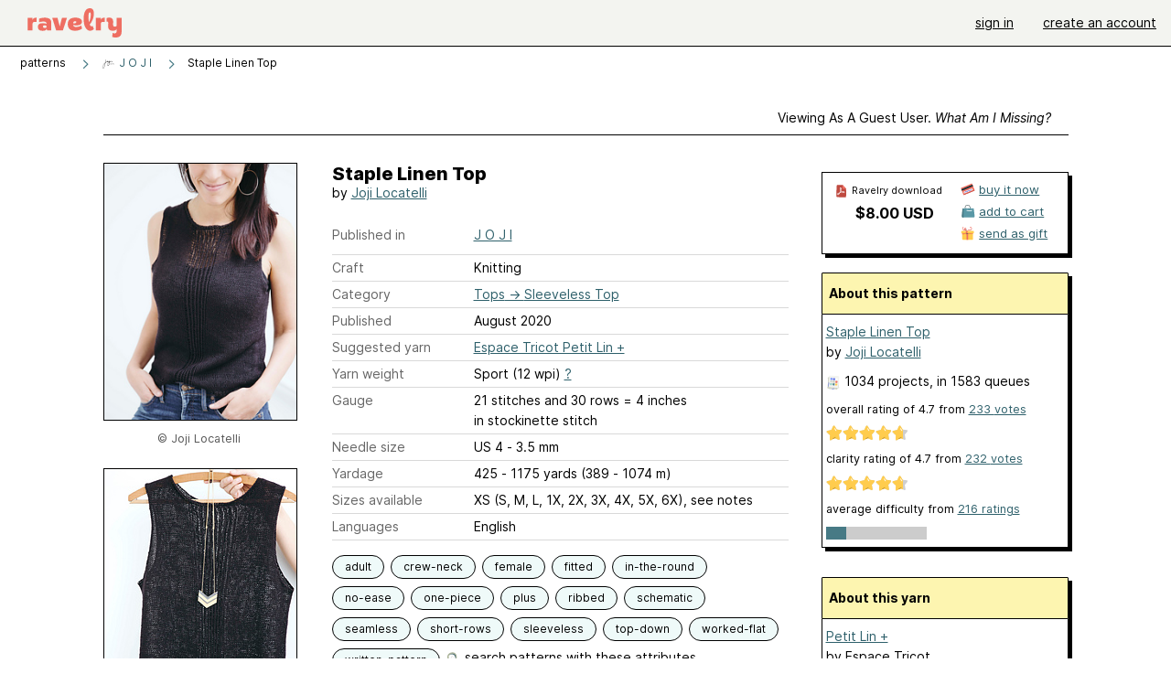

--- FILE ---
content_type: text/html; charset=utf-8
request_url: https://api.ravelry.com/patterns/library/staple-linen-top
body_size: 9871
content:
<!DOCTYPE html>
<html class="with_scroll_padding" data-large-font="0" lang="en" xml:lang="en" xmlns="http://www.w3.org/1999/xhtml">
<head>
<title>Ravelry: Staple Linen Top pattern by Joji Locatelli</title>
<meta content="text/html; charset=utf-8" http-equiv="Content-Type" />
<meta content="HYIR5rHjQKlJD3Y2lRmxZpBCFR9ROk/qGxtxfOP4JXE=" id="authenticity-token" name="authenticity-token" />
<meta content="origin-when-crossorigin" name="referrer" />
<meta content="noodp" name="robots" />
<meta content="&#x000A;This is the perfect basic top for those warm days when your body is calling for something airy and breezy that lets your skin breathe. It is a very basic shape, timeless, that can be dressed up or down." name="Description" />
<meta content="Ravelry" name="application-name" />
<meta content="Ravelry" name="apple-mobile-web-app-title" />
<link rel="manifest" href="/manifest.webmanifest?v=20231002">
<link href="https://style-cdn.ravelrycache.com/stylesheets/ravelry_legacy_v1_2_2511201357.css" rel="Stylesheet" type="text/css" />
<link href="https://style-cdn.ravelrycache.com/stylesheets/ravelry_components_v1_2_2511201817.css" rel="Stylesheet" type="text/css" />


<script src="https://style-cdn.ravelrycache.com/javascripts/base11_2406161035.js" type="text/javascript"></script>
<script src="https://style-cdn.ravelrycache.com/javascripts/ravelry_2512040932.js" type="text/javascript"></script>





<link rel="apple-touch-icon" sizes="57x57" href="/images/assets/favicons/apple-touch-icon-57x57.png?v=2">
<link rel="apple-touch-icon" sizes="60x60" href="/images/assets/favicons/apple-touch-icon-60x60.png?v=2">
<link rel="apple-touch-icon" sizes="72x72" href="/images/assets/favicons/apple-touch-icon-72x72.png?v=2">
<link rel="apple-touch-icon" sizes="76x76" href="/images/assets/favicons/apple-touch-icon-76x76.png?v=2">
<link rel="apple-touch-icon" sizes="114x114" href="/images/assets/favicons/apple-touch-icon-114x114.png?v=2">
<link rel="apple-touch-icon" sizes="120x120" href="/images/assets/favicons/apple-touch-icon-120x120.png?v=2">
<link rel="apple-touch-icon" sizes="144x144" href="/images/assets/favicons/apple-touch-icon-144x144.png?v=2">
<link rel="apple-touch-icon" sizes="152x152" href="/images/assets/favicons/apple-touch-icon-152x152.png?v=2">
<link rel="apple-touch-icon" sizes="180x180" href="/images/assets/favicons/apple-touch-icon-180x180.png?v=2">
<link rel="icon" type="image/png" href="/images/assets/favicons/android-chrome-192x192.png?v=2" sizes="192x192">
<link rel="icon" type="image/png" href="/images/assets/favicons/favicon-16x16.png?v=2" sizes="16x16">
<link rel="icon" type="image/png" href="/images/assets/favicons/favicon-32x32.png?v=2" sizes="32x32">
<link rel="icon" type="image/png" href="/images/assets/favicons/favicon-96x96.png?v=2" sizes="96x96">
<meta name="msapplication-TileImage" content="/images/assets/favicons/mstile-144x144.png?v=2">
<meta content="@ravelry" name="twitter:site">
<meta content="summary_large_image" name="twitter:card">
<meta content="Staple Linen Top pattern by Joji Locatelli" name="twitter:title">
<meta content="
This is the perfect basic top for those warm days when your body is calling for something airy and breezy that lets your skin breathe. It is a very basic shape, timeless, that can be dressed up or down.
" name="twitter:description">
<meta content="https://images4-a.ravelrycache.com/uploads/jojilocat/721736017/bWN7A6768_medium2.jpg" name="twitter:image:src">
<meta content="https://images4-a.ravelrycache.com/uploads/jojilocat/721736017/bWN7A6768_medium2.jpg" name="twitter:image">
<meta content="product" property="og:type">
<meta content="8.00" property="og:price:amount">
<meta content="USD" property="og:price:currency">
<meta content="Ravelry" property="og:site_name">
<meta content="Staple Linen Top pattern by Joji Locatelli" property="og:title">
<meta content="
This is the perfect basic top for those warm days when your body is calling for something airy and breezy that lets your skin breathe. It is a very basic shape, timeless, that can be dressed up or down.
" property="og:description">
<meta content="https://images4-f.ravelrycache.com/uploads/jojilocat/721736017/bWN7A6768_small2.jpg#webp" property="og:image">
<meta content="1691677442" property="og:updated_time">
<script type="application/ld+json">{"@context":"https://schema.org/","@type":"Product","name":"Staple Linen Top","image":["https://images4-f.ravelrycache.com/uploads/jojilocat/721736017/bWN7A6768_medium.jpg"],"description":"\nThis is the perfect basic top for those warm days when your body is calling for something airy and breezy that lets your skin breathe. It is a very basic shape, timeless, that can be dressed up or down.\n","sku":"JL-1057677","brand":{"@type":"Brand","name":"Joji Locatelli"},"offers":{"@type":"Offer","url":"https://www.ravelry.com/patterns/staple-linen-top","priceCurrency":"USD","price":"8.00","fileFormat":"application/pdf","itemCondition":"https://schema.org/NewCondition","availability":"https://schema.org/OnlineOnly","hasMerchantReturnPolicy":{"@type":"MerchantReturnPolicy","applicableCountry":"US","returnPolicyCategory":"https://schema.org/MerchantReturnNotPermitted"}},"aggregateRating":{"@type":"AggregateRating","ratingValue":4.665236051502146,"reviewCount":233}}</script>
<link rel="search" type="application/opensearchdescription+xml" title="Ravelry" href="http://www.ravelry.com/search.xml">
<script async defer data-domain="ravelry.com" src="https://plausible.io/js/plausible.js"></script>
</head>
<body class="patterns patterns_show show_action  with_responsive with_subnavigation with_subnavigation--all   wide_core_item_page normal with_frontend_v1_2 with_navigation_v2 with_typeface_default theme_automatic theme_merino theme_light_merino">
<div id="page">
<div data-autohide-nav-touch="1" data-autohide-nav="0" data-disable-auto-emoji="0" data-disable-facebook="0" data-disable-forums-menu="0" data-disable-magic-mentions="0" data-disable-quick-magic-links="0" data-flair-week="0" data-light-theme="merino" data-photos-add-to-tail="0" data-photos-auto-edit="0" data-stop-gifs="0" data-theme-disable-switching="0" data-theme="merino" id="user_preference_data" style="display: none"></div>
<div id="page_header">
<div class="navigation_v2" id="navigation_v2" role="navigation">
<span class="navigation_v2__pillarbox navigation_v2__pillarbox--first"></span>
<a class="navigation_v2__logo rsp_hidden" href="/">
<img alt="Ravelry Logo" class="navigation_v2__logo__secondary navigation_v2__logo__secondary--guest rsp_hidden" id="navigation_logo_secondary" src="https://style-cdn.ravelrycache.com/images/assets/logos/secondary.svg" style="display: none;" />
<img alt="Ravelry Logo" class="navigation_v2__logo__text" id="navigation_logo_text" src="https://style-cdn.ravelrycache.com/images/assets/logos/primary.svg" />
</a>
<a href="/" class="rsp_only navigation_v2__tab navigation_v2__tab--active">ravelry</a>
<a class="navigation_v2__tab registered_preview" href="#" style="display: none;">patterns</a>
<a class="navigation_v2__tab registered_preview" href="#" style="display: none;">yarns</a>
<a class="navigation_v2__tab registered_preview" href="#" style="display: none;">people</a>
<a class="navigation_v2__tab registered_preview" href="#" style="display: none;">groups</a>
<span class="navigation_v2__spacer navigation_v2__spacer--guestlogin"></span>
<a class="navigation_v2__tab registered_preview" href="#" style="display: none;">forums</a>
<a class="navigation_v2__tab registered_preview" href="#" style="display: none;">my notebook</a>
<a class="rsp_only navigation_v2__tab navigation_v2__tab--guestlogin" href="/" title="Ravelry">
<img alt="" src="https://style-cdn.ravelrycache.com/images/assets/logos/primary.svg" />
</a>
<div class="navigation_v2__tab navigation_v2__tab--guestlogin">
<a href="/account/login?return_to=/patterns/library/staple-linen-top">sign in</a>
</div>
<div class="navigation_v2__tab navigation_v2__tab--guestlogin">
<a href="/invitations">create an account</a>
</div>
<span class="rsp_only navigation_v2__spacer navigation_v2__spacer--guestlogin"></span>
<span class="navigation_v2__pillarbox navigation_v2__pillarbox--last"></span>
</div>
</div>
<div id="searchlight_window">
<div class="searchlight_dialog">
<div class="searchlight_dialog__search">
<form autocomplete="off" class="fancy_form searchlight_dialog__form" onsubmit="R.searchlight.search(); return false;">
<input autocomplete="off" class="searchlight_dialog__search_box" id="searchlight_dialog_input" placeholder="search by name: patterns, yarns, people..." type="text" />
<img alt="" aria-hidden="true" class="searchlight_dialog__progress icon_16 o-icon--loading_tiny_alternate o-icon o-icon--xs" id="searchlight_dialog_progress" src="https://style-cdn.ravelrycache.com/images/assets/icons/ui/tiny-loader.svg?v=34" style="display: none;" />
</form>
<div class="searchlight_dialog__results" id="searchlight_dialog_results"></div>
<div class="searchlight_dialog__advanced_links" id="searchlight_dialog_links">
<div style="padding-bottom: 1em;">
advanced search
</div>
<ul class="searchlight_dialog__advanced_links__list">
<li><a href="/patterns/search#query=" class="searchlight_dialog__advanced_links__link" id="searchlight_patterns_advanced">patterns</a></li>
<li><a href="/projects/search#query=" class="searchlight_dialog__advanced_links__link">projects</a></li>
<li><a href="/designers/search#query=" class="searchlight_dialog__advanced_links__link">designers</a></li>
<li><a href="/sources/search#query=" class="searchlight_dialog__advanced_links__link">sources</a></li>
</ul>
<ul class="searchlight_dialog__advanced_links__list">
<li><a href="/yarns/search#query=" class="searchlight_dialog__advanced_links__link">yarns</a></li>
<li><a href="/stash/search#query=" class="searchlight_dialog__advanced_links__link">stashes</a></li>
<li><a href="/shops/search#query=" class="searchlight_dialog__advanced_links__link">yarn shops</a></li>
<li><a href="/yarns/brands/search#query=" class="searchlight_dialog__advanced_links__link">brands</a></li>
<li><a href="/fiber/stash/search#query=" class="searchlight_dialog__advanced_links__link">fiber</a></li>
</ul>
<ul class="searchlight_dialog__advanced_links__list">
<li><a href="/people/search#query=" class="searchlight_dialog__advanced_links__link">people</a></li>
<li><a href="/groups/search#alive=yes&amp;query=" class="searchlight_dialog__advanced_links__link">groups</a></li>
<li><a href="/discuss/search#query=&amp;view=posts" class="searchlight_dialog__advanced_links__link">forum posts</a></li>
<li><a href="/discuss/search#query=&amp;view=topics" class="searchlight_dialog__advanced_links__link">topics</a></li>
<li><a href="/events/search#query=" class="searchlight_dialog__advanced_links__link">events</a></li>
</ul>
<div style="clear:both;" class="c_d"></div>

</div>
</div>
<div class="searchlight_dialog__recently_viewed" id="searchlight_dialog_recently_viewed"></div>
<div class="searchlight_dialog__saved_searches" id="searchlight_dialog_saved_searches"></div>
<div style="clear:both;" class="c_d"></div>
</div>

</div>
<div id="content" role="main">
<div id="main"></div>
<div class="page_title">
Staple Linen Top
<span class="page_title__subtitle">
by <a href="https://api.ravelry.com/designers/joji-locatelli">Joji Locatelli</a>
</span>
</div>
<div class="rsp_only" id="mobile_tool_buttons" style="display: none"></div>
<div class="heading patterns_heading rsp_hidden">
<h2 class="breadcrumbs  breadcrumbs--subnavigation"><span class="navigation_v2__pillarbox navigation_v2__pillarbox--first"></span><span class="breadcrumbs__crumbs"><span class="breadcrumbs__crumb"><strong><span class="r_link_to ">patterns</span></strong></span> <span class="breadcrumb_divider breadcrumbs__divider">></span> <span class="breadcrumbs__crumb"><span class="breadcrumbs__crumb__menu" data-menu-content-url="https://api.ravelry.com/patterns/library/staple-linen-top/navigation_sources"><a href="https://api.ravelry.com/patterns/sources/j-o-j-i"><img alt="" class="breadcrumbs__indicator subnavigation_only" src="https://images4-g.ravelrycache.com/uploads/jojilocat/786297904/OBJ_INTEL_BLACK_small2.png" /> J O J I</a><div class="breadcrumbs__menu " style="position: absolute; display: none;"><ul aria-haspopup="true" class="navigation_v2__menu"></ul></div></span></span> <span class="breadcrumb_divider breadcrumbs__divider">></span> <span class="breadcrumbs__crumb breadcrumbs__crumb--active">Staple Linen Top</span></span> <span class="breadcrumbs__tools"></span><span class="navigation_v2__pillarbox navigation_v2__pillarbox--last"></span></h2></div>
<div class="core_item_container editor tab_bar_container tab_bar_container--guest tab_bar_container--with_button_box tab_bar_container--with_hero">
<div class="tabs tabs--subnavigation tabs--tab_builder tab_bar_responsive tabs--subnavigation_overflowable tabs--with_page_type tabs--tabset_pattern tab_bar_responsive--with_counts tab_bar_responsive--with_border tab_bar_responsive--with_ellipsis_menu patterns_tabs" data-tabset-id="pattern" id="tabset"><div class="tabs__shim"></div><div class="tabs__sections tabs__sections--subnavigation"><ul class="rsp_hidden tabs__sections__page_type"><li><img alt="" aria-hidden="true" class="icon_16 o-icon--patterns o-icon o-icon--xs" src="https://style-cdn.ravelrycache.com/images/assets/icons/patterns.svg?v=34" /> Pattern</li></ul><ul class="rsp_hidden tabs__sections__default"><li class="tab_bar_container__guest_link"><span class="static_tab" id="guest_tab"><a href="#" onclick="R.patterns.previewRegisteredFeatures(); return false;">Viewing as a guest user. <span>What am I missing?</span><div class="c-navigation_indicator"><div class="c-navigation_indicator__snake"></div></div></a></span></li> <li aria-current="page" id="current"><span class="static_tab" id="show_tab"><a href="https://api.ravelry.com/patterns/library/staple-linen-top">details<div class="c-navigation_indicator"><div class="c-navigation_indicator__snake"></div></div></a></span></li> <li class="tab_bar_responsive__overflow"><span class="static_tab" id="yarns_tab"><a href="https://api.ravelry.com/patterns/library/staple-linen-top/yarns">yarn ideas<div class="c-navigation_indicator"><div class="c-navigation_indicator__snake"></div></div></a></span></li> <li><span class="static_tab" id="people_tab"><a href="https://api.ravelry.com/patterns/library/staple-linen-top/people">projects (1034)<div class="c-navigation_indicator"><div class="c-navigation_indicator__snake"></div></div></a></span></li> <li class="tab_bar_responsive__overflow--auto"><span class="static_tab" id="comments_tab"><a href="https://api.ravelry.com/patterns/library/staple-linen-top/comments">comments (29)<div class="c-navigation_indicator"><div class="c-navigation_indicator__snake"></div></div></a></span></li> <li class="tab_bar_responsive__overflow"><span class="static_tab" id="threads_tab"><a href="https://api.ravelry.com/patterns/library/staple-linen-top/threads">forum posts (228)<div class="c-navigation_indicator"><div class="c-navigation_indicator__snake"></div></div></a></span></li> <li class="tab_bar_responsive__overflow rsp_only"><span class="static_tab" id="editors_tab"><a href="https://api.ravelry.com/patterns/library/staple-linen-top/editors"> editing<div class="c-navigation_indicator"><div class="c-navigation_indicator__snake"></div></div></a></span></li> <li><span class="static_tab" id="ellipsis_tab"><a class="rsp_hidden" href="#" onclick="R.quicknav.open('https://api.ravelry.com/patterns/library/staple-linen-top/navigation_quicknav'); return false;" title="More..."><img alt="More options" class="icon_16 o-icon--more_menu_horizontal o-icon o-icon--xs" id="navigation_selector_1057677" src="https://style-cdn.ravelrycache.com/images/assets/icons/more-horizontal-on-light.svg?v=34" title="More options" /><div class="c-navigation_indicator"><div class="c-navigation_indicator__snake"></div></div></a></span></li></ul><a class="tabs__overflow_indicator subnavigation_only"><img alt="Expand" class="icon_16 o-icon--tabs_expand o-icon o-icon--xs" src="https://style-cdn.ravelrycache.com/images/assets/icons/arrow-double-chevron-right.svg?v=34" /></a><ul class="tabs__sections__priority rsp_hidden"><li aria-current="page" id="current"><span class="static_tab" id="show_tab"><a href="https://api.ravelry.com/patterns/library/staple-linen-top">details<div class="c-navigation_indicator"><div class="c-navigation_indicator__snake"></div></div></a></span></li></ul></div><div class="tabs__shim"></div><ul class="tabs__legacy"><li class="tab_bar_container__guest_link"><span class="static_tab" id="guest_tab"><a href="#" onclick="R.patterns.previewRegisteredFeatures(); return false;">Viewing as a guest user. <span>What am I missing?</span><div class="c-navigation_indicator"><div class="c-navigation_indicator__snake"></div></div></a></span></li> <li aria-current="page" id="current"><span class="static_tab" id="show_tab"><a href="https://api.ravelry.com/patterns/library/staple-linen-top">details<div class="c-navigation_indicator"><div class="c-navigation_indicator__snake"></div></div></a></span></li> <li class="tab_bar_responsive__overflow"><span class="static_tab" id="yarns_tab"><a href="https://api.ravelry.com/patterns/library/staple-linen-top/yarns">yarn ideas<div class="c-navigation_indicator"><div class="c-navigation_indicator__snake"></div></div></a></span></li> <li><span class="static_tab" id="people_tab"><a href="https://api.ravelry.com/patterns/library/staple-linen-top/people">projects (1034)<div class="c-navigation_indicator"><div class="c-navigation_indicator__snake"></div></div></a></span></li> <li class="tab_bar_responsive__overflow--auto"><span class="static_tab" id="comments_tab"><a href="https://api.ravelry.com/patterns/library/staple-linen-top/comments">comments (29)<div class="c-navigation_indicator"><div class="c-navigation_indicator__snake"></div></div></a></span></li> <li class="tab_bar_responsive__overflow"><span class="static_tab" id="threads_tab"><a href="https://api.ravelry.com/patterns/library/staple-linen-top/threads">forum posts (228)<div class="c-navigation_indicator"><div class="c-navigation_indicator__snake"></div></div></a></span></li> <li class="tab_bar_responsive__overflow rsp_only"><span class="static_tab" id="editors_tab"><a href="https://api.ravelry.com/patterns/library/staple-linen-top/editors"> editing<div class="c-navigation_indicator"><div class="c-navigation_indicator__snake"></div></div></a></span></li> <li><span class="static_tab" id="ellipsis_tab"><a class="rsp_hidden" href="#" onclick="R.quicknav.open('https://api.ravelry.com/patterns/library/staple-linen-top/navigation_quicknav'); return false;" title="More..."><img alt="More options" class="icon_16 o-icon--more_menu_horizontal o-icon o-icon--xs" id="navigation_selector_1057677" src="https://style-cdn.ravelrycache.com/images/assets/icons/more-horizontal-on-light.svg?v=34" title="More options" /><div class="c-navigation_indicator"><div class="c-navigation_indicator__snake"></div></div></a></span></li><li class="tab_bar_responsive__spacer rsp_only"></li><li class="tab_bar_responsive__show_more rsp_only"><span class="static_tab" id="responsive_more_tab"><a href="#">•••<div class="c-navigation_indicator"><div class="c-navigation_indicator__snake"></div></div></a></span></li></ul></div><div class="panels">
<div class="panel core_item_panel" id="show_panel">
<div class="photo_gallery_container" data-debug="none" id="pattern_gallery_container">
<div class="photo_gallery_hero rsp_only">
<div class="touch_gallery__item" id="slideshow_element">
<img class="lazy_srcset lazy_srcset--loading" data-lazy-srcset="https://images4-f.ravelrycache.com/uploads/jojilocat/721736017/bWN7A6768_small2.jpg 1x, https://images4-a.ravelrycache.com/uploads/jojilocat/721736017/bWN7A6768_medium2.jpg 2x" height="75.0vw" id="hero_photo_96418718" onclick="R.photos.responsiveFullscreen(this); return false;" src="https://images4-f.ravelrycache.com/uploads/jojilocat/721736017/bWN7A6768_thumbnail.jpg" />
</div>
</div>

<div class="photo_gallery resizable_photo_gallery resizable_photo_gallery--size_5">
<div class="photo_gallery__section photo_gallery__section--1 section">
<div class="photo_border framed_photo photo_gallery__border "><div class="photo_frame photo_gallery__frame real_photo"><div class="photo photo_gallery__photo full_height_photo zoomable_photo" id="photo_96418718"><picture><source media="(max-width: 487px)" srcset="[data-uri]" /><img alt="" class="height_lock " data-image-height="320" data-image-width="240" data-photo-id="96418718" height="false" src="https://images4-f.ravelrycache.com/uploads/jojilocat/721736017/bWN7A6768_small2.jpg" srcset="https://images4-f.ravelrycache.com/uploads/jojilocat/721736017/bWN7A6768_small2.jpg 1x, https://images4-f.ravelrycache.com/uploads/jojilocat/721736017/bWN7A6768_medium.jpg 2x" style="left: -6px;" width="240" /></picture></div></div></div>
<div class="copyright rsp_hidden">
&copy Joji Locatelli
</div>
</div>
<div class="photo_gallery__section photo_gallery__section--2 section">
<div class="photo_border framed_photo photo_gallery__border "><div class="photo_frame photo_gallery__frame real_photo"><div class="photo photo_gallery__photo zoomable_photo" id="photo_96418719"><picture><source media="(max-width: 487px)" srcset="[data-uri]" /><img alt="" class="height_lock " data-image-height="320" data-image-width="240" data-photo-id="96418719" height="320" src="https://images4-f.ravelrycache.com/uploads/jojilocat/721736030/bWN7A6776_small2.jpg" srcset="https://images4-f.ravelrycache.com/uploads/jojilocat/721736030/bWN7A6776_small2.jpg 1x, https://images4-f.ravelrycache.com/uploads/jojilocat/721736030/bWN7A6776_medium.jpg 2x" style="left: -6px;top: -46px;" width="240" /></picture></div></div></div>
<div class="copyright rsp_hidden">
&copy Joji Locatelli
</div>
</div>
<div class="photo_gallery__section photo_gallery__section--3 section">
<div class="photo_border framed_photo photo_gallery__border "><div class="photo_frame photo_gallery__frame real_photo"><div class="photo photo_gallery__photo zoomable_photo" id="photo_96418720"><picture><source media="(max-width: 487px)" srcset="[data-uri]" /><img alt="" class="" data-image-height="222" data-image-width="296" data-photo-id="96418720" height="222" src="https://images4-f.ravelrycache.com/uploads/jojilocat/721736019/bWN7A6736_small2.jpg" srcset="https://images4-f.ravelrycache.com/uploads/jojilocat/721736019/bWN7A6736_small2.jpg 1x, https://images4-f.ravelrycache.com/uploads/jojilocat/721736019/bWN7A6736_medium.jpg 2x" style="left: -43px;top: -6px;width: 296px; max-width: 296px;" width="296" /></picture></div></div></div>
<div class="copyright rsp_hidden">
&copy Joji Locatelli
</div>
</div>
<div class="photo_gallery__section photo_gallery__section--4 section">
<div class="photo_border framed_photo photo_gallery__border "><div class="photo_frame photo_gallery__frame real_photo"><div class="photo photo_gallery__photo zoomable_photo" id="photo_96418721"><picture><source media="(max-width: 487px)" srcset="[data-uri]" /><img alt="" class="" data-image-height="222" data-image-width="296" data-photo-id="96418721" height="222" src="https://images4-g.ravelrycache.com/uploads/jojilocat/721736018/bWN7A6765_small2.jpg" srcset="https://images4-g.ravelrycache.com/uploads/jojilocat/721736018/bWN7A6765_small2.jpg 1x, https://images4-g.ravelrycache.com/uploads/jojilocat/721736018/bWN7A6765_medium.jpg 2x" style="left: -43px;top: -6px;width: 296px; max-width: 296px;" width="296" /></picture></div></div></div>
<div class="copyright rsp_hidden">
&copy Joji Locatelli
</div>
</div>
<div class="photo_gallery__section photo_gallery__section--5 section">
<div class="photo_border framed_photo photo_gallery__border "><div class="photo_frame photo_gallery__frame real_photo"><div class="photo photo_gallery__photo zoomable_photo" id="photo_96418722"><picture><source media="(max-width: 487px)" srcset="[data-uri]" /><img alt="" class="height_lock " data-image-height="320" data-image-width="213" data-photo-id="96418722" height="320" src="https://images4-g.ravelrycache.com/uploads/jojilocat/721736025/bWN7A6769_small2.jpg" srcset="https://images4-g.ravelrycache.com/uploads/jojilocat/721736025/bWN7A6769_small2.jpg 1x, https://images4-g.ravelrycache.com/uploads/jojilocat/721736025/bWN7A6769_medium.jpg 2x" style="left: 0px;top: -53px;" width="213" /></picture></div></div></div>
<div class="copyright rsp_hidden">
&copy Joji Locatelli
</div>
</div>
<div class="photo_gallery__section photo_gallery__section--6 section">
<div class="photo_border framed_photo photo_gallery__border "><div class="photo_frame photo_gallery__frame real_photo"><div class="photo photo_gallery__photo zoomable_photo" id="photo_96418723"><picture><source media="(max-width: 487px)" srcset="[data-uri]" /><img alt="" class="" data-image-height="222" data-image-width="296" data-photo-id="96418723" height="222" src="https://images4-f.ravelrycache.com/uploads/jojilocat/721736023/bWN7A6741_small2.jpg" srcset="https://images4-f.ravelrycache.com/uploads/jojilocat/721736023/bWN7A6741_small2.jpg 1x, https://images4-f.ravelrycache.com/uploads/jojilocat/721736023/bWN7A6741_medium.jpg 2x" style="left: -43px;top: -6px;width: 296px; max-width: 296px;" width="296" /></picture></div></div></div>
<div class="copyright rsp_hidden">
&copy Joji Locatelli
</div>
</div>
<div style="clear:both;" class="c_d"></div>
<div class="buy_box_section rsp_hidden" style="text-align: center; margin-right: 21px; padding-top: 10px;">

</div>

</div>
</div>

<div class="show view_core_item view_core_item--legacy core_item_content">
<h2 class="rsp_hidden">
Staple Linen Top

</h2>
<div class="pattern_author core_item_content__attribution">
by <a href="https://api.ravelry.com/designers/joji-locatelli">Joji Locatelli</a>
</div>
<div class="fields core_item_inner core_item_content__fields">
<fieldset>
<div class="field core_item_content__field">
<label class="core_item_content__label">Published in</label>
<div class="value">
<div class="source" style="margin-bottom: .5em;">
<a href="https://api.ravelry.com/patterns/sources/j-o-j-i">J O J I</a>
</div>

</div>
</div>
<div class="field core_item_content__field">
<label class="core_item_content__label">Craft</label>
<div class="value">
Knitting
</div>
</div>
<div class="field core_item_content__field">
<label class="core_item_content__label">Category</label>
<div class="value">
<div class="category"><a href="/patterns/popular/sleeveless-top"><span>Tops</span> &rarr; <span>Sleeveless Top</span></a></div>
</div>
</div>
<div class="field core_item_content__field">
<label class="core_item_content__label">Published</label>
<div class="value">
August
2020
</div>
</div>
<div class="field core_item_content__field">
<label class="core_item_content__label">
Suggested yarn
</label>
<div class="value core_item_content__value"><a href="https://api.ravelry.com/yarns/library/espace-tricot-petit-lin-">Espace Tricot Petit Lin +</a></div>
</div>
<div class="field core_item_content__field" id="in_my_stash_uncached" style="display: none;"></div>
<div class="field core_item_content__field" id="queued_uncached" style="display: none;"></div>
<div class="field core_item_content__field">
<label class="core_item_content__label">
Yarn weight
</label>
<div class="value">
Sport (12 wpi)
<a href="#" onclick="R.utils.popup({title: 'Yarn weight help', height: 400, width: 780, url: '/help/yarn/weights?highlight=10'}); return false;"> ? </a>
</div>
</div>
<div class="field core_item_content__field">
<label class="core_item_content__label">Gauge</label>
<div class="value">
21 stitches and 30 rows = 4 inches<br class='rsp_hidden'/> in stockinette stitch
</div>
</div>
<div class="field core_item_content__field">
<label class="core_item_content__label">Needle size</label>
<div class="value">US 4  - 3.5 mm</div>
</div>
<div class="field core_item_content__field">
<label class="core_item_content__label">Yardage</label>
<div class="value">
425 - 1175 yards (389 - 1074 m)
</div>
</div>
<div class="field core_item_content__field">
<label class="core_item_content__label">Sizes available</label>
<div class="value">
XS (S, M, L, 1X, 2X, 3X, 4X, 5X, 6X), see notes
</div>
</div>
<div class="field core_item_content__field core_item_content__field--languages" id="language_field">
<label class="core_item_content__label">Languages</label>
<div class="value">
<span class="core_item_content__field__language">
English
</span>
</div>
</div>

<div class="core_item__tags">
<div class="value" style="margin-left: 0; margin-top: 16px;">
<ul class="tag_set">
<li class="tag">
<a href="/patterns/attributes/adult" title="18 years or over">adult</a>
</li>
<li class="tag">
<a href="/patterns/attributes/crew-neck" title="a round neckline that is close to the neck.">crew-neck</a>
</li>
<li class="tag">
<a href="/patterns/attributes/female" title="Usually used or worn by females">female</a>
</li>
<li class="collapsable_tag collapsed_tag tag">
<a href="/patterns/attributes/fitted" title="fits close to the body">fitted</a>
</li>
<li class="collapsable_tag collapsed_tag tag">
<a href="/patterns/attributes/in-the-round" title="Worked in a continuous around and around fashion. Can be flat (like a circular shawl started from the center) or tubular (like a sock or sleeve).">in-the-round</a>
</li>
<li class="collapsable_tag collapsed_tag tag">
<a href="/patterns/attributes/no-ease" title="measurements of  the garment are the same as corresponding body measurments">no-ease</a>
</li>
<li class="collapsable_tag collapsed_tag tag">
<a href="/patterns/attributes/one-piece" title="worked in one piece, either seamlessly or with seams.">one-piece</a>
</li>
<li class="collapsable_tag collapsed_tag tag">
<a href="/patterns/attributes/plus" title="contains instructions for size XL and larger">plus</a>
</li>
<li class="collapsable_tag collapsed_tag tag">
<a href="/patterns/attributes/ribbed" title="fabric creating a vertically ridged pattern">ribbed</a>
</li>
<li class="collapsable_tag collapsed_tag tag">
<a href="/patterns/attributes/schematic" title="includes a drawing, probably with measurements">schematic</a>
</li>
<li class="collapsable_tag collapsed_tag tag">
<a href="/patterns/attributes/seamless" title="not joined by or having seams">seamless</a>
</li>
<li class="collapsable_tag collapsed_tag tag">
<a href="/patterns/attributes/short-rows" title="A technique where partial rows are worked back and forth, adding a curve, bulge, or shaping to an otherwise flat piece.">short-rows</a>
</li>
<li class="collapsable_tag collapsed_tag tag">
<a href="/patterns/attributes/sleeveless" title="a garment that is without any sort of sleeve">sleeveless</a>
</li>
<li class="collapsable_tag collapsed_tag tag">
<a href="/patterns/attributes/top-down" title="worked from the top of the garment/accessory toward the bottom.">top-down</a>
</li>
<li class="collapsable_tag collapsed_tag tag">
<a href="/patterns/attributes/worked-flat" title="worked back-and-forth in rows.">worked-flat</a>
</li>
<li class="collapsable_tag collapsed_tag tag">
<a href="/patterns/attributes/written-pattern" title="uses words to describe the techniques involved">written-pattern</a>
</li>
<li class="more_tags rsp_only">
<a href="#" onclick="R.patterns.showAllTags(); return false;">13 more attributes...</a>
</li>
<li class="more_tags more_tags--collapse rsp_only" style="display: none;">
<a href="#" onclick="R.patterns.toggleTags(false); return false;">show less...</a>
</li>
<li style="background: transparent;">
<a class="with_img" href="#" id="similar_search_link" onclick="R.patterns.similarSearch(1057677); return false;" style="background-color: transparent; white-space: nowrap;"><img alt="Search" class="inline icon_16 o-icon--search_label o-icon o-icon--xs" height="16" src="https://style-cdn.ravelrycache.com/images/assets/icons/search-general.svg?v=34" style="border: none;" title="build a similar search" width="16" /> search patterns with these attributes</a>
</li>
</ul>
<div style="clear:both;" class="c_d"></div>
</div>
</div>
</fieldset>
</div>
<div id="prenotes" style="scroll-margin: 6rem;"></div>
<div class="downloadable core_item_content__text_block responsive_stack--1 rsp_hidden">
<!-- / buy box placeholder -->
</div>
<div class="downloadable core_item_content__text_block">
<span class="pattern_availability_long">This pattern is available</span>
 for <strong>$8.00 USD</strong>
<img alt="" aria-hidden="true" class="icon_16 o-icon--buy_now o-icon o-icon--xs" src="https://style-cdn.ravelrycache.com/images/assets/icons/credit-card.svg?v=34" />
<a href="#" onclick="R.shop.buyPattern(1057677); return false;">buy it now</a>

</div>
<div class="notes markdown core_item_content__text_block core_item_content__text_block--notes">

<p>This is the perfect basic top for those warm days when your body is calling for something airy and breezy that lets your skin breathe. It is a very basic shape, timeless, that can be dressed up or down.</p>

<p>I used a linen yarn that drapes beautifully, but it can also be worked in all kinds of materials: cotton, bamboo, hemp, silk, and even wool! This would make a really cool vest too.</p>

<p><strong>SIZES</strong> <br />XS (S, M, L, XL, 2X, 3X, 4X, 5X, 6X). <br />This is a close-fitting top, so an ease of zero or slightly-negative is recommended. Shown on a 36” bust in size M.</p>

<p><strong>FINISHED MEASUREMENTS</strong> <br />Bust circumference: 28 (32, 36, 40, 44, 48, 52, 56, 60, 68)“; 70 (80, 90, 100, 110, 120, 130, 140, 150, 170) cm. <br />Cross-back width at shoulders: 12¾ (14, 14¾, 16, 16¾, 17¾, 18¾, 19¾, 21, 22¾)”; 32 (35, 37, 40, 42, 44.5, 47, 49.5, 52.5, 57) cm. <br />Armhole Depth: 6¾ (7½, 8, 8½, 9, 9½, 10, 10½, 11, 11½)”;17 (19, 20, 21, 22.5, 24, 25, 26.5, 27.5, 28.5) cm. <br />Length from underarm to hem: 12” (30 cm).</p>

<p><strong>MATERIALS</strong> <br />Yarn: 2 (2, 3, 3, 3, 4, 4, 5, 5) skeins of Petit Linen + by Espace Tricot <span>100% linen - 100g / 250y (228m)</span> or approx. 425 (500, 550, 625, 675, 800, 925, 1050, 1175) yards <span>387 (456, 501, 570, 615, 730, 843, 957, 1071) m</span> of sport weight yarn. The sample was knit using colorway Quiet Revolution (black).</p>

<p>Needles: US 4 (3.5 mm) and US 2½ (3 mm) circular needles, at least 32” long. <br />Other notions: Stitch markers, stitch holders, tapestry needle.</p>

<p><strong>GAUGE</strong> <br />21 sts and 30 rows to 4” (10cm) in stockinette stitch on US 4 (3.5 mm) needles. <br />Linen yarns tend to grow vertically, so these directions will be written to knit to a shorter length accounting for a 15% growth after blocking. <br />Before you measure, please take the time to wash and block your swatch in the same manner that you will wash and block your top.</p>

</div>
</div>
<div class="sidebar core_item_sidebar core_item_sidebar--patterns">
<div class="registered_preview rsp_hidden" id="tool_buttons" style="display: none;">
<div id="button_box">
<a class="button favorites_button" href="#">
<img alt="" aria-hidden="true" class="icon_16 o-icon--favorites_add o-icon o-icon--xs" src="https://style-cdn.ravelrycache.com/images/assets/icons/favorites.svg?v=34" />
<span>save in favorites</span>
</a>
<a class="button queue_button" href="#">
<img alt="" aria-hidden="true" class="icon_16 o-icon--queue_add o-icon o-icon--xs" src="https://style-cdn.ravelrycache.com/images/assets/icons/queue.svg?v=34" />
<span>add to queue</span>
</a>
</div>
</div>
<div style="clear:both;" class="c_d"></div>
<div id="store">
<div class="download_plate giftable_download_plate rsp_hidden" id="pattern_buy_box">
<div class="download_plate__title_wrapper" style="position: relative;">
<div class="download_plate__title rsp_hidden">
<img alt="" aria-hidden="true" class="inline icon_16 o-icon--pdf o-icon o-icon--xs" src="https://style-cdn.ravelrycache.com/images/assets/icons/pdf.svg?v=34" />
Ravelry download
</div>
</div>
<strong class="price">
<a href="#" class="price_retail" onclick="R.shop.buyPattern(1057677); return false;">$8.00 USD</a>
</strong>
<div class="buy_options">
<a href="#" class="clicker clicker_container clicker_v2 clicker_v2--standard rsp_only action_sheet_trigger" onclick="R.controls.actionSheet('pattern_action_sheet'); return false;" role="button"><img alt="" aria-hidden="true" class="icon_16 o-icon--cart o-icon o-icon--xs" src="https://style-cdn.ravelrycache.com/images/assets/icons/cart.svg?v=34" /><span>Purchase</span></a>
<div class="option">
<img alt="" aria-hidden="true" class="inline icon_16 o-icon--buy_now o-icon o-icon--xs" src="https://style-cdn.ravelrycache.com/images/assets/icons/credit-card.svg?v=34" />
<a href="#" onclick="R.shop.buyPattern(1057677); return false;"><span class="rsp_hidden">buy it now</span><span class="rsp_only">buy now</span></a>
</div>
<div class="option cart_option">
<img alt="" aria-hidden="true" class="inline icon_16 o-icon--cart_add o-icon o-icon--xs" src="https://style-cdn.ravelrycache.com/images/assets/icons/cart.svg?v=34" />
<a href="#" onclick="R.shop.addToCart(630868); return false;" title="add to cart"><span class="rsp_hidden">add to cart</span></a>
</div>
<div class="option gift_option">
<img alt="" aria-hidden="true" class="inline icon_16 o-icon--gift_send o-icon o-icon--xs" src="https://style-cdn.ravelrycache.com/images/assets/icons/gift.svg?v=34" title="Send as gift" />
<a href="#" id="gift_pattern_link" onclick="R.shop.giftProduct(2541, 630868); return false;" title="send as gift"><span class="rsp_hidden">send as gift</span></a>
</div>
</div>
<div class="action_sheet_container rsp_only">
<div class="action_sheet action_sheet--links" id="pattern_action_sheet">
<a href="#" onclick="R.shop.buyPattern(1057677); return false;"><img alt="" aria-hidden="true" class="icon_16 o-icon--buy_now o-icon o-icon--xs" src="https://style-cdn.ravelrycache.com/images/assets/icons/credit-card.svg?v=34" /> Buy it now</a>
<a href="#" onclick="R.shop.addToCart(630868); return false;"><img alt="" aria-hidden="true" class="icon_16 o-icon--cart o-icon o-icon--xs" src="https://style-cdn.ravelrycache.com/images/assets/icons/cart.svg?v=34" /> Add to cart</a>
<a href="#" onclick="R.shop.giftProduct(2541, 630868); return false;"><img alt="" aria-hidden="true" class="icon_16 o-icon--gift_send o-icon o-icon--xs" src="https://style-cdn.ravelrycache.com/images/assets/icons/gift.svg?v=34" /> Send as gift</a>
<a class="action_sheet__cancel" href="#" onclick="true; return false;"><img alt="" aria-hidden="true" class="icon_16 o-icon--cancel o-icon o-icon--xs" src="https://style-cdn.ravelrycache.com/images/assets/icons/cancel.svg?v=34" /> Cancel</a>
</div>
</div>

</div>
</div>
<div class="rsp_hidden" id="pattern_source">
</div>
<div class="pattern_summary">
<div class="pattern_summary box box--sidebar box--notebook">
<div class="box_title box_title--sidebar">
About this pattern
</div>
<div class="box_contents box_contents--sidebar" data-pattern-id="1057677" id="pattern_summary_content">
<div class="pattern_name item">
<a href="https://api.ravelry.com/patterns/library/staple-linen-top" class="fn">Staple Linen Top</a>
</div>
<div class="pattern_author">by <a href="https://api.ravelry.com/designers/joji-locatelli">Joji Locatelli</a></div>
<div class="pattern_people summary_box_people">
<img alt="" aria-hidden="true" class="inline icon_16 o-icon--projects o-icon o-icon--xs" src="https://style-cdn.ravelrycache.com/images/assets/icons/projects.svg?v=34" />
<span class="r_link_to ">1034 projects</span>,
in 1583 queues

</div>
<div>
<div class="average" style="font-size: .9em; padding-bottom: .5em;">
overall rating
of
<span class="rating">4.7</span>
from
<a href="#" onclick="R.patterns.showStatistics(1057677); return false;"><span class='votes'>233 </span> votes</a>
</div>
<div class="inline_stars"><div class="rating-foreground inline_stars_rating" style="width:84px;" title="4.665236051502146 out of 5"></div></div>
<div class="average" style="font-size: .9em; padding-bottom: .5em;">
clarity rating
of
<span class="rating">4.7</span>
from
<a href="#" onclick="R.patterns.showStatistics(1057677); return false;"><span class='votes'>232 </span> votes</a>
</div>
<div class="inline_stars"><div class="rating-foreground inline_stars_rating" style="width:84px;" title="4.68 out of 5"></div></div>
<div class="average" style="font-size: .9em; padding-bottom: .5em;">
average difficulty from
<a href="#" onclick="R.patterns.showStatistics(1057677); return false;">216 ratings</a>
</div>
<ul class="rating bar_rating" id="pattern_1057677_difficulty">
<li class="filled"></li>
<li class="filled"></li>
<li></li>
<li></li>
<li></li>
<li></li>
<li></li>
<li></li>
<li></li>
<li></li>
</ul>
<div style="clear:both;" class="c_d"></div>
</div>
</div>
<div style="clear:both;" class="c_d"></div>
</div>
<div class="user_editable">
</div>
<div class="preview_content" id="preview_1057677_content" style="display:none;">
<img class="cover" src="https://images4-g.ravelrycache.com/uploads/jojilocat/786297904/OBJ_INTEL_BLACK_small2.png" />
</div>

</div>
<div class="yarn_summary">
<div class="yarn_summary_container">
<div class="yarn_summary box box--sidebar" id="yarn_155357_summary">
<div class="box_title box_title--sidebar">
About this yarn
</div>
<div class="box_contents box_contents--sidebar yarn_summary_content" data-yarn-id="155357" id="yarn_155357_content">
<div class="yarn_name item">
<a href="https://api.ravelry.com/yarns/library/espace-tricot-petit-lin-" class="fn">Petit Lin +</a>
</div>
<div class="yarn_company">
by <span class="r_link_to ">Espace Tricot</span>
</div>
<div class="fiber_and_weight">
Sport
</div>
<div class="fibers">
100% Linen / Flax
</div>
<div class="yardage">
250 yards
 / 
100
grams
</div>
<div class="pattern_people summary_box_people">
<p style="line-height: 1.5em;">
<img alt="" aria-hidden="true" class="inline icon_16 o-icon--projects o-icon o-icon--xs" src="https://style-cdn.ravelrycache.com/images/assets/icons/projects.svg?v=34" />
<span class="r_link_to ">269 projects</span>
</p>
<p style="line-height: 1.5em;">
<img alt="" aria-hidden="true" class="inline icon_16 o-icon--stash o-icon o-icon--xs" src="https://style-cdn.ravelrycache.com/images/assets/icons/stash.svg?v=34" />
stashed
<span class="r_link_to ">206 times</span>
</p>
</div>
<div>
<div class="average" style="font-size: .9em; padding-bottom: .5em;">
rating
of
<span class="rating">4.2</span>
from
<span class='votes'>53</span> votes
</div>
<div class="inline_stars"><div class="rating-foreground inline_stars_rating" style="width:75px;" title="4.15 out of 5"></div></div>
</div>
</div>
</div>
</div>
<div id="yarn_buying_options">
<div class="zone_specific_yarn_links" id="guest_specific_yarn_links"></div>
</div>
<div class="user_editable">
</div>


</div>
<div class="author_summary">
<div class="box box--sidebar">
<div class="box_title box_title--sidebar">
More from Joji Locatelli
</div>
<div class="box_contents box_contents--sidebar">
<div class="c-media_medium pattern">
<div class="c-media_medium__figure thumbnail thumbnail--with_photo">
<a href="https://api.ravelry.com/patterns/library/the-lone-skein-shawl" title="The Lone Skein Shawl"><img alt="The Lone Skein Shawl pattern " src="https://images4-g.ravelrycache.com/uploads/jojilocat/871924070/WN7A5535_square.jpg" /></a>
</div>
<div class="c-media_medium__body details">
<div class="name"><a href="https://api.ravelry.com/patterns/library/the-lone-skein-shawl">The Lone Skein ...</a></div>
<div class="rating_count">273 ratings</div>
<div class="rating"><div class="inline_stars"><div class="rating-foreground inline_stars_rating" style="width:84px;" title="4.684981684981685 out of 5"></div></div></div>
<div class="people">
1169 projects
</div>
</div>
<div style="clear:both;" class="c_d"></div>
</div>
<div class="c-media_medium pattern">
<div class="c-media_medium__figure thumbnail thumbnail--with_photo">
<a href="https://api.ravelry.com/patterns/library/adriata" title="Adriata"><img alt="Adriata pattern " src="https://images4-f.ravelrycache.com/uploads/jojilocat/985504417/DSC00731-2_square.jpg" /></a>
</div>
<div class="c-media_medium__body details">
<div class="name"><a href="https://api.ravelry.com/patterns/library/adriata">Adriata</a></div>
<div class="rating_count">88 ratings</div>
<div class="rating"><div class="inline_stars"><div class="rating-foreground inline_stars_rating" style="width:83px;" title="4.590909090909091 out of 5"></div></div></div>
<div class="people">
453 projects
</div>
</div>
<div style="clear:both;" class="c_d"></div>
</div>
<div class="c-media_medium pattern">
<div class="c-media_medium__figure thumbnail thumbnail--with_photo">
<a href="https://api.ravelry.com/patterns/library/flores-socks" title="Flores Socks"><img alt="Flores Socks pattern " src="https://images4-f.ravelrycache.com/uploads/jojilocat/668456787/socks3_square.jpg" /></a>
</div>
<div class="c-media_medium__body details">
<div class="name"><a href="https://api.ravelry.com/patterns/library/flores-socks">Flores Socks</a></div>
<div class="rating_count">139 ratings</div>
<div class="rating"><div class="inline_stars"><div class="rating-foreground inline_stars_rating" style="width:88px;" title="4.892086330935252 out of 5"></div></div></div>
<div class="people">
608 projects
</div>
</div>
<div style="clear:both;" class="c_d"></div>
</div>
<a href="https://api.ravelry.com/designers/joji-locatelli">See them all...</a>
<div style="clear:both;" class="c_d"></div>
</div>
</div>

</div>
<div class="bundle_summary" id="bundle_summary">
</div>
<ul class="page_date_sidebar">
<li>
First published: August 2020
</li>
<li>
Page created: August  8, 2020
</li>
<li>
<a href="https://api.ravelry.com/patterns/library/staple-linen-top/editors">Last updated: August 10, 2023 <span>&hellip;</span></a>
</li>
<li id="visits_today" style="visibility: hidden;">
<span id="visits_today_count"></span>
<span>visits in the last 24 hours</span>
</li>
<li id="visits_now" style="visibility: hidden;">
<span id="visits_now_count"></span>
<span>visitors right now</span>
</li>
</ul>

</div>


<div style="clear:both;" class="c_d"></div>
</div>
</div>
</div>
<div style="clear:both;" class="c_d"></div>

</div>
<div style="clear:both;" class="c_d"></div>
<div id="prefooter"></div>
</div>

<div aria-live="polite" class="visually_hidden u-sr-only" id="aria_live"></div>
<div class="c-footer" id="footer" role="contentinfo">
<div class="linkbar">
<a href="/">Home</a>
 | 
<a href="/about">About Us</a>
 | 
<a href="/advertisers">Advertising</a>
 | 
<a href="/purchasefinder">Purchase Finder</a>
 | 
<a href="/help">Help</a>
 | 
<a href="/about/apps">Mobile & Apps</a>
 | 
<a href="/groups/ravelry-api">API</a>
 | 
<a href="https://ravelry.statuspage.io">Site Status</a>
 | 
<a href="/about/terms">Terms of Use</a>
&amp;
<a href="/about/privacy">Privacy</a>
<a href="/help/logos" style="background-color: transparent;" title="Ravelry logos and icons"><img alt="" height="20" src="https://style-cdn.ravelrycache.com/images/assets/logos/secondary.svg?v=6" style="vertical-align: top;" width="20" /></a>
<img alt="Pride Flag" height="20" src="https://style-cdn.ravelrycache.com/images/assets/ravelry/pride.svg?v=34" style="vertical-align: top;" />
</div>
</div>
<script>var wmd_options = { output: 'Markdown', lineLength: 40, buttons: 'bold italic | link blockquote | youtube | ol ul heading h', autostart: false };</script>
<script defer="defer" src="https://www.ravelry.com/javascripts/wmd/wmd-ravelry.js?v=25" type="text/javascript"></script>

<script type="text/javascript">
//<![CDATA[
addDOMLoadEvent(function() { applyDelayedEditors(); });
//]]>
</script>


<script type="text/javascript">
//<![CDATA[
(function() {var stamp = new Date().getTime() + ';' + Math.random();var ajs = document.createElement('script'); ajs.type = 'text/javascript'; ajs.async = true;ajs.src = 'https://www.ravelry.com/enablers/s/guest_specific_yarn_links/155357?s=' + stamp + '&tag=2';var sibling = document.getElementsByTagName('script')[0];sibling.parentNode.insertBefore(ajs, sibling);})();
//]]>
</script>


</body>
</html>
